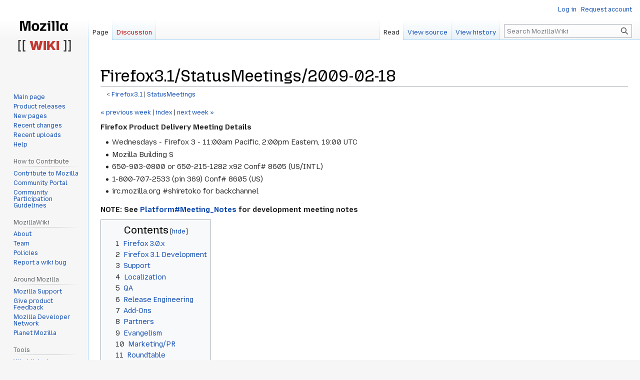

--- FILE ---
content_type: text/html; charset=UTF-8
request_url: http://wiki.mozilla.org/Firefox3.1/StatusMeetings/2009-02-18
body_size: 8094
content:
<!DOCTYPE html>
<html class="client-nojs" lang="en" dir="ltr">
<head>
<meta charset="UTF-8"/>
<title>Firefox3.1/StatusMeetings/2009-02-18 - MozillaWiki</title>
<script>document.documentElement.className="client-js";RLCONF={"wgBreakFrames":false,"wgSeparatorTransformTable":["",""],"wgDigitTransformTable":["",""],"wgDefaultDateFormat":"dmy","wgMonthNames":["","January","February","March","April","May","June","July","August","September","October","November","December"],"wgRequestId":"928b536829ed5dc081451f78","wgCSPNonce":false,"wgCanonicalNamespace":"","wgCanonicalSpecialPageName":false,"wgNamespaceNumber":0,"wgPageName":"Firefox3.1/StatusMeetings/2009-02-18","wgTitle":"Firefox3.1/StatusMeetings/2009-02-18","wgCurRevisionId":129308,"wgRevisionId":129308,"wgArticleId":27067,"wgIsArticle":true,"wgIsRedirect":false,"wgAction":"view","wgUserName":null,"wgUserGroups":["*"],"wgCategories":[],"wgPageContentLanguage":"en","wgPageContentModel":"wikitext","wgRelevantPageName":"Firefox3.1/StatusMeetings/2009-02-18","wgRelevantArticleId":27067,"wgIsProbablyEditable":false,"wgRelevantPageIsProbablyEditable":false,"wgRestrictionEdit":[],"wgRestrictionMove":[],
"wgPageFormsTargetName":null,"wgPageFormsAutocompleteValues":[],"wgPageFormsAutocompleteOnAllChars":false,"wgPageFormsFieldProperties":[],"wgPageFormsCargoFields":[],"wgPageFormsDependentFields":[],"wgPageFormsCalendarValues":[],"wgPageFormsCalendarParams":[],"wgPageFormsCalendarHTML":null,"wgPageFormsGridValues":[],"wgPageFormsGridParams":[],"wgPageFormsContLangYes":null,"wgPageFormsContLangNo":null,"wgPageFormsContLangMonths":[],"wgPageFormsHeightForMinimizingInstances":800,"wgPageFormsShowOnSelect":[],"wgPageFormsScriptPath":"/extensions/PageForms","edgValues":null,"wgPageFormsEDSettings":null,"wgAmericanDates":false,"wgMFDisplayWikibaseDescriptions":{"search":false,"nearby":false,"watchlist":false,"tagline":false},"wgVector2022PreviewPages":[]};RLSTATE={"site.styles":"ready","user.styles":"ready","user":"ready","user.options":"loading","skins.vector.styles.legacy":"ready"};RLPAGEMODULES=["site","mediawiki.page.ready","mediawiki.toc","skins.vector.legacy.js","ext.Bugzilla"];</script>
<script>(RLQ=window.RLQ||[]).push(function(){mw.loader.implement("user.options@12s5i",function($,jQuery,require,module){mw.user.tokens.set({"patrolToken":"+\\","watchToken":"+\\","csrfToken":"+\\"});});});</script>
<link rel="stylesheet" href="/load.php?lang=en&amp;modules=skins.vector.styles.legacy&amp;only=styles&amp;skin=vector"/>
<script async="" src="/load.php?lang=en&amp;modules=startup&amp;only=scripts&amp;raw=1&amp;skin=vector"></script>
<meta name="ResourceLoaderDynamicStyles" content=""/>
<link rel="stylesheet" href="/load.php?lang=en&amp;modules=site.styles&amp;only=styles&amp;skin=vector"/>
<meta name="generator" content="MediaWiki 1.39.10"/>
<meta name="format-detection" content="telephone=no"/>
<meta name="viewport" content="width=1000"/>
<link rel="icon" href="/images/favicon.ico"/>
<link rel="search" type="application/opensearchdescription+xml" href="/opensearch_desc.php" title="MozillaWiki (en)"/>
<link rel="EditURI" type="application/rsd+xml" href="https://wiki.mozilla.org/api.php?action=rsd"/>
<link rel="alternate" type="application/atom+xml" title="MozillaWiki Atom feed" href="/index.php?title=Special:RecentChanges&amp;feed=atom"/>
</head>
<body class="mediawiki ltr sitedir-ltr mw-hide-empty-elt ns-0 ns-subject page-Firefox3_1_StatusMeetings_2009-02-18 rootpage-Firefox3_1 skin-vector action-view skin-vector-legacy vector-feature-language-in-header-enabled vector-feature-language-in-main-page-header-disabled vector-feature-language-alert-in-sidebar-disabled vector-feature-sticky-header-disabled vector-feature-sticky-header-edit-disabled vector-feature-table-of-contents-disabled vector-feature-visual-enhancement-next-disabled"><div id="mw-page-base" class="noprint"></div>
<div id="mw-head-base" class="noprint"></div>
<div id="content" class="mw-body" role="main">
	<a id="top"></a>
	<div id="siteNotice"></div>
	<div class="mw-indicators">
	</div>
	<h1 id="firstHeading" class="firstHeading mw-first-heading"><span class="mw-page-title-main">Firefox3.1/StatusMeetings/2009-02-18</span></h1>
	<div id="bodyContent" class="vector-body">
		<div id="siteSub" class="noprint">From MozillaWiki</div>
		<div id="contentSub"><span class="subpages">&lt; <a href="/Firefox3.1" class="mw-redirect" title="Firefox3.1">Firefox3.1</a>&lrm; | <a href="/Firefox3.1/StatusMeetings" class="mw-redirect" title="Firefox3.1/StatusMeetings">StatusMeetings</a></span></div>
		<div id="contentSub2"></div>
		
		<div id="jump-to-nav"></div>
		<a class="mw-jump-link" href="#mw-head">Jump to navigation</a>
		<a class="mw-jump-link" href="#searchInput">Jump to search</a>
		<div id="mw-content-text" class="mw-body-content mw-content-ltr" lang="en" dir="ltr"><div class="mw-parser-output"><p><small><a href="/Firefox3.1/StatusMeetings/2009-02-11" title="Firefox3.1/StatusMeetings/2009-02-11">&#171; previous week</a> | <a href="/Firefox3.1/StatusMeetings" class="mw-redirect" title="Firefox3.1/StatusMeetings">index</a> | <a href="/Firefox3.1/StatusMeetings/2009-02-25" title="Firefox3.1/StatusMeetings/2009-02-25">next week &#187;</a></small>
</p><p><b>Firefox Product Delivery Meeting Details</b>
</p>
<ul><li>Wednesdays - Firefox 3 - 11:00am Pacific, 2:00pm Eastern, 19:00 UTC</li>
<li>Mozilla Building S</li>
<li>650-903-0800 or 650-215-1282 x92 Conf# 8605 (US/INTL)</li>
<li>1-800-707-2533 (pin 369) Conf# 8605 (US)</li>
<li>irc.mozilla.org #shiretoko for backchannel</li></ul>
<p><b>NOTE: See <a href="/Platform#Meeting_Notes" title="Platform">Platform#Meeting_Notes</a> for development meeting notes</b>
</p>
<div id="toc" class="toc" role="navigation" aria-labelledby="mw-toc-heading"><input type="checkbox" role="button" id="toctogglecheckbox" class="toctogglecheckbox" style="display:none" /><div class="toctitle" lang="en" dir="ltr"><h2 id="mw-toc-heading">Contents</h2><span class="toctogglespan"><label class="toctogglelabel" for="toctogglecheckbox"></label></span></div>
<ul>
<li class="toclevel-1 tocsection-1"><a href="#Firefox_3.0.x"><span class="tocnumber">1</span> <span class="toctext">Firefox 3.0.x</span></a></li>
<li class="toclevel-1 tocsection-2"><a href="#Firefox_3.1_Development"><span class="tocnumber">2</span> <span class="toctext">Firefox 3.1 Development</span></a></li>
<li class="toclevel-1 tocsection-3"><a href="#Support"><span class="tocnumber">3</span> <span class="toctext">Support</span></a></li>
<li class="toclevel-1 tocsection-4"><a href="#Localization"><span class="tocnumber">4</span> <span class="toctext">Localization</span></a></li>
<li class="toclevel-1 tocsection-5"><a href="#QA"><span class="tocnumber">5</span> <span class="toctext">QA</span></a></li>
<li class="toclevel-1 tocsection-6"><a href="#Release_Engineering"><span class="tocnumber">6</span> <span class="toctext">Release Engineering</span></a></li>
<li class="toclevel-1 tocsection-7"><a href="#Add-Ons"><span class="tocnumber">7</span> <span class="toctext">Add-Ons</span></a></li>
<li class="toclevel-1 tocsection-8"><a href="#Partners"><span class="tocnumber">8</span> <span class="toctext">Partners</span></a></li>
<li class="toclevel-1 tocsection-9"><a href="#Evangelism"><span class="tocnumber">9</span> <span class="toctext">Evangelism</span></a></li>
<li class="toclevel-1 tocsection-10"><a href="#Marketing/PR"><span class="tocnumber">10</span> <span class="toctext">Marketing/PR</span></a></li>
<li class="toclevel-1 tocsection-11"><a href="#Roundtable"><span class="tocnumber">11</span> <span class="toctext">Roundtable</span></a></li>
</ul>
</div>

<h2><span class="mw-headline" id="Firefox_3.0.x">Firefox 3.0.x</span></h2>
<ul><li><b><a href="/Releases/Firefox_3.0.7" title="Releases/Firefox 3.0.7">Firefox 3.0.7</a></b>
<ul><li>Need to re-spin tomorrow to pick up another security fix</li>
<li>This pushes the release a couple of days at least</li>
<li>Will know more on final and beta release days as QA tests</li></ul></li>
<li><b><a href="/Releases/Firefox_3.0.8" title="Releases/Firefox 3.0.8">Firefox 3.0.8</a></b>
<ul><li>Aiming for mid-April release</li></ul></li></ul>
<h2><span class="mw-headline" id="Firefox_3.1_Development">Firefox 3.1 Development</span></h2>
<p><b>Development Update</b>
</p>
<ul><li>full <a href="/Platform/2009-02-17" title="Platform/2009-02-17">platform meeting notes</a> available from yesterday</li>
<li>down to ~5 outstanding <a rel="nofollow" class="external text" href="https://bugzilla.mozilla.org/buglist.cgi?query_format=advanced&amp;field0-0-0=flagtypes.name&amp;type0-0-0=equals&amp;value0-0-0=blocking-firefox3.1%3F&amp;field0-0-1=flagtypes.name&amp;type0-0-1=equals&amp;value0-0-1=blocking1.9.1%3F">blocker nominations</a>, will keep this list triaged daily</li>
<li>at <a rel="nofollow" class="external text" href="https://bugzilla.mozilla.org/buglist.cgi?query_format=advanced&amp;resolution=---&amp;field0-0-0=flagtypes.name&amp;type0-0-0=equals&amp;value0-0-0=blocking-firefox3.1%2B&amp;field0-0-1=flagtypes.name&amp;type0-0-1=equals&amp;value0-0-1=blocking1.9.1%2B">139 blockers without fixes</a> for final ship, with an average find-fix rate of 20 blockers/week</li>
<li>9 blockers left for b3</li>
<li>those blockers are being actively worked and pushed on while we wait for b3</li></ul>
<p><b>Daily users (weekly average across versions)</b>
</p>
<ul><li>3.1b2 - 360k</li>
<li>Shiretoko - 10k</li>
<li>Minefield - 8k</li></ul>
<p><b><a href="/Releases/Firefox_3.1b3" title="Releases/Firefox 3.1b3">Beta 3</a></b>
</p>
<ul><li>note that we'll be using a <a rel="nofollow" class="external text" href="https://bugzilla.mozilla.org/show_bug.cgi?id=468197">new mechanism for build naming</a> for this beta</li>
<li><a href="/Releases/Firefox_3.1b3/RRRT" title="Releases/Firefox 3.1b3/RRRT"> Firefox 3.1 Beta3 RRRT page</a> is ready to go</li></ul>
<h2><span class="mw-headline" id="Support">Support</span></h2>
<ul><li>Support 3.1 numbers: 19 threads out of 2034 (0.9%)
<ul><li>AVG-caused breaking enter button in location bar is still top issue.</li></ul></li>
<li>.NET in useragent also affects third party extension sites which can serve the wrong extension version or say not compatible: i.e. Google toolbar.</li>
<li>What could cause dictionaries to disappear?  Some users have trouble with spell checker that installing a dictionary fixes.
<ul><li>Axel wonders if this is a 3.0.x installed over 2.x deal due to the change from myspell -&gt; hunspell in 3.0</li>
<li>we need someone from QA to ensure that an install-over (not upgrade) from 2.0.0.11 -&gt; 3.0.0x</li></ul></li></ul>
<h2><span class="mw-headline" id="Localization">Localization</span></h2>
<ul><li><a rel="nofollow" class="external text" href="https://bugzilla.mozilla.org/buglist.cgi?query_format=advanced&amp;classification=Client+Software&amp;classification=Components&amp;product=Core&amp;product=Firefox&amp;product=Toolkit&amp;chfieldto=Now&amp;field0-0-0=resolution&amp;type0-0-0=changedafter&amp;value0-0-0=2009-01-01&amp;field0-0-1=resolution&amp;type0-0-1=nowordssubstr&amp;value0-0-1=FIXED+DUPLICATE+INVALID+WONTFIX+WORKSFORME+INCOMPLETE&amp;field1-0-0=keywords&amp;type1-0-0=substring&amp;value1-0-0=late-l10n&amp;field1-1-0=keywords&amp;type1-1-0=nowords&amp;value1-1-0=verified1.9.1+fixed1.9.1">6 string freeze breakers</a>, only 2 of which are fixed</li></ul>
<h2><span class="mw-headline" id="QA">QA</span></h2>
<ul><li><a rel="nofollow" class="external text" href="https://wiki.mozilla.org/QA#Website_Testing">Financial Institution</a> page is up.  Please signup to test on Firefox 3.1 nightlies! (Drop a mail to hskupin@mozilla.com for now)
<ul><li>Tip: If websites are not rendering or loading correctly on the nightlies, be sure to <a rel="nofollow" class="external text" href="http://support.mozilla.com/en-US/kb/Websites+or+add-ons+incorrectly+report+incompatible+browser">follow these steps</a> first before reporting a bug.</li>
<li><b>Q: We are starting to see websites that are not supported on beta 2.  What's the best way to report this list and to who? </b></li></ul></li>
<li>Firefox 3.1 Feature testing <a rel="nofollow" class="external text" href="http://spreadsheets.google.com/ccc?key=pnyCb4cp33faqpi709iEhcA&amp;hl=en">progress</a>:
<ul><li>Testplans (93% completed)</li>
<li>Testcases (91% completed)</li></ul></li>
<li><a rel="nofollow" class="external text" href="https://bugzilla.mozilla.org/buglist.cgi?query_format=advanced&amp;short_desc_type=allwordssubstr&amp;short_desc=&amp;long_desc_type=allwordssubstr&amp;long_desc=&amp;bug_file_loc_type=allwordssubstr&amp;bug_file_loc=&amp;status_whiteboard_type=allwordssubstr&amp;status_whiteboard=&amp;keywords_type=anywords&amp;keywords=verified1.9.1&amp;emailtype1=substring&amp;email1=&amp;emailassigned_to2=1&amp;emailreporter2=1&amp;emailqa_contact2=1&amp;emailtype2=substring&amp;email2=&amp;bugidtype=include&amp;bug_id=&amp;votes=&amp;chfieldfrom=-7d&amp;chfieldto=Now&amp;chfield=keywords&amp;chfieldvalue=verified1.9.1&amp;cmdtype=doit&amp;order=Reuse+same+sort+as+last+time&amp;known_name=1.9.1Branch+VERI+FIXED+last+1+weeks&amp;query_based_on=1.9.1Branch+VERI+FIXED+last+1+weeks&amp;field0-0-0=noop&amp;type0-0-0=noop&amp;value0-0-0=">32 1.9.1 bugs</a> verified last week</li>
<li><a rel="nofollow" class="external text" href="https://wiki.mozilla.org/QA/Firefox3.1/TestPlan/Beta3">Beta 3 testplan</a> pending builds</li>
<li><a rel="nofollow" class="external text" href="https://wiki.mozilla.org/QA/Firefox3/TestPlan/MajorUpdate/Results:3.0.6_fx3.1b3">Fx3.0.7 -&gt; 3.1b3 MU Trial Run testplan</a> pending builds</li></ul>
<h2><span class="mw-headline" id="Release_Engineering">Release Engineering</span></h2>
<ul><li>No news.</li></ul>
<h2><span class="mw-headline" id="Add-Ons">Add-Ons</span></h2>
<ul><li>Fx 3.1 compatibility email sent last week to top 500 developers not yet on 3.1.</li>
<li>Expanding editorial team</li>
<li>Conduit</li></ul>
<h2><span class="mw-headline" id="Partners">Partners</span></h2>
<ul><li>As a follow-up to last week's discussion on AVG <a rel="nofollow" class="external text" href="https://bugzilla.mozilla.org/show_bug.cgi?id=475653">bug 475653</a>, we've been talking with the dev group who has prepped a fix and will be shipping shortly. Version 8.0 and below of SafeSearch will be nominated for blocklisting in 3.1.</li></ul>
<h2><span class="mw-headline" id="Evangelism">Evangelism</span></h2>
<h2><span id="Marketing.2FPR"></span><span class="mw-headline" id="Marketing/PR">Marketing/PR</span></h2>
<h2><span class="mw-headline" id="Roundtable">Roundtable</span></h2>
<!-- 
NewPP limit report
Cached time: 20260129054518
Cache expiry: 86400
Reduced expiry: false
Complications: [show‐toc]
CPU time usage: 0.012 seconds
Real time usage: 0.018 seconds
Preprocessor visited node count: 50/1000000
Post‐expand include size: 64/2097152 bytes
Template argument size: 12/2097152 bytes
Highest expansion depth: 3/100
Expensive parser function count: 0/100
Unstrip recursion depth: 0/20
Unstrip post‐expand size: 0/5000000 bytes
-->
<!--
Transclusion expansion time report (%,ms,calls,template)
100.00%    3.136      1 Template:Bug
100.00%    3.136      1 -total
-->

<!-- Saved in parser cache with key wiki:pcache:idhash:27067-0!canonical and timestamp 20260129054518 and revision id 129308.
 -->
</div>
<div class="printfooter" data-nosnippet="">Retrieved from "<a dir="ltr" href="https://wiki.mozilla.org/index.php?title=Firefox3.1/StatusMeetings/2009-02-18&amp;oldid=129308">https://wiki.mozilla.org/index.php?title=Firefox3.1/StatusMeetings/2009-02-18&amp;oldid=129308</a>"</div></div>
		<div id="catlinks" class="catlinks catlinks-allhidden" data-mw="interface"></div>
	</div>
</div>

<div id="mw-navigation">
	<h2>Navigation menu</h2>
	<div id="mw-head">
		

<nav id="p-personal" class="vector-menu mw-portlet mw-portlet-personal vector-user-menu-legacy" aria-labelledby="p-personal-label" role="navigation"  >
	<h3
		id="p-personal-label"
		
		class="vector-menu-heading "
	>
		<span class="vector-menu-heading-label">Personal tools</span>
	</h3>
	<div class="vector-menu-content">
		
		<ul class="vector-menu-content-list"><li id="pt-login" class="mw-list-item"><a href="/index.php?title=Special:UserLogin&amp;returnto=Firefox3.1%2FStatusMeetings%2F2009-02-18" title="You are encouraged to log in; however, it is not mandatory [o]" accesskey="o"><span>Log in</span></a></li><li id="pt-createaccount" class="mw-list-item"><a href="/Special:RequestAccount" title="You are encouraged to create an account and log in; however, it is not mandatory"><span>Request account</span></a></li></ul>
		
	</div>
</nav>

		<div id="left-navigation">
			

<nav id="p-namespaces" class="vector-menu mw-portlet mw-portlet-namespaces vector-menu-tabs vector-menu-tabs-legacy" aria-labelledby="p-namespaces-label" role="navigation"  >
	<h3
		id="p-namespaces-label"
		
		class="vector-menu-heading "
	>
		<span class="vector-menu-heading-label">Namespaces</span>
	</h3>
	<div class="vector-menu-content">
		
		<ul class="vector-menu-content-list"><li id="ca-nstab-main" class="selected mw-list-item"><a href="/Firefox3.1/StatusMeetings/2009-02-18" title="View the content page [c]" accesskey="c"><span>Page</span></a></li><li id="ca-talk" class="new mw-list-item"><a href="/index.php?title=Talk:Firefox3.1/StatusMeetings/2009-02-18&amp;action=edit&amp;redlink=1" rel="discussion" title="Discussion about the content page (page does not exist) [t]" accesskey="t"><span>Discussion</span></a></li></ul>
		
	</div>
</nav>

			

<nav id="p-variants" class="vector-menu mw-portlet mw-portlet-variants emptyPortlet vector-menu-dropdown" aria-labelledby="p-variants-label" role="navigation"  >
	<input type="checkbox"
		id="p-variants-checkbox"
		role="button"
		aria-haspopup="true"
		data-event-name="ui.dropdown-p-variants"
		class="vector-menu-checkbox"
		aria-labelledby="p-variants-label"
	/>
	<label
		id="p-variants-label"
		 aria-label="Change language variant"
		class="vector-menu-heading "
	>
		<span class="vector-menu-heading-label">English</span>
	</label>
	<div class="vector-menu-content">
		
		<ul class="vector-menu-content-list"></ul>
		
	</div>
</nav>

		</div>
		<div id="right-navigation">
			

<nav id="p-views" class="vector-menu mw-portlet mw-portlet-views vector-menu-tabs vector-menu-tabs-legacy" aria-labelledby="p-views-label" role="navigation"  >
	<h3
		id="p-views-label"
		
		class="vector-menu-heading "
	>
		<span class="vector-menu-heading-label">Views</span>
	</h3>
	<div class="vector-menu-content">
		
		<ul class="vector-menu-content-list"><li id="ca-view" class="selected mw-list-item"><a href="/Firefox3.1/StatusMeetings/2009-02-18"><span>Read</span></a></li><li id="ca-viewsource" class="mw-list-item"><a href="/index.php?title=Firefox3.1/StatusMeetings/2009-02-18&amp;action=edit" title="This page is protected.&#10;You can view its source [e]" accesskey="e"><span>View source</span></a></li><li id="ca-history" class="mw-list-item"><a href="/index.php?title=Firefox3.1/StatusMeetings/2009-02-18&amp;action=history" title="Past revisions of this page [h]" accesskey="h"><span>View history</span></a></li></ul>
		
	</div>
</nav>

			

<nav id="p-cactions" class="vector-menu mw-portlet mw-portlet-cactions emptyPortlet vector-menu-dropdown" aria-labelledby="p-cactions-label" role="navigation"  title="More options" >
	<input type="checkbox"
		id="p-cactions-checkbox"
		role="button"
		aria-haspopup="true"
		data-event-name="ui.dropdown-p-cactions"
		class="vector-menu-checkbox"
		aria-labelledby="p-cactions-label"
	/>
	<label
		id="p-cactions-label"
		
		class="vector-menu-heading "
	>
		<span class="vector-menu-heading-label">More</span>
	</label>
	<div class="vector-menu-content">
		
		<ul class="vector-menu-content-list"></ul>
		
	</div>
</nav>

			
<div id="p-search" role="search" class="vector-search-box-vue  vector-search-box-show-thumbnail vector-search-box-auto-expand-width vector-search-box">
	<div>
			<h3 >
				<label for="searchInput">Search</label>
			</h3>
		<form action="/index.php" id="searchform"
			class="vector-search-box-form">
			<div id="simpleSearch"
				class="vector-search-box-inner"
				 data-search-loc="header-navigation">
				<input class="vector-search-box-input"
					 type="search" name="search" placeholder="Search MozillaWiki" aria-label="Search MozillaWiki" autocapitalize="sentences" title="Search MozillaWiki [f]" accesskey="f" id="searchInput"
				>
				<input type="hidden" name="title" value="Special:Search">
				<input id="mw-searchButton"
					 class="searchButton mw-fallbackSearchButton" type="submit" name="fulltext" title="Search the pages for this text" value="Search">
				<input id="searchButton"
					 class="searchButton" type="submit" name="go" title="Go to a page with this exact name if it exists" value="Go">
			</div>
		</form>
	</div>
</div>

		</div>
	</div>
	

<div id="mw-panel">
	<div id="p-logo" role="banner">
		<a class="mw-wiki-logo" href="/Main_Page"
			title="Visit the main page"></a>
	</div>
	

<nav id="p-navigation" class="vector-menu mw-portlet mw-portlet-navigation vector-menu-portal portal" aria-labelledby="p-navigation-label" role="navigation"  >
	<h3
		id="p-navigation-label"
		
		class="vector-menu-heading "
	>
		<span class="vector-menu-heading-label">Navigation</span>
	</h3>
	<div class="vector-menu-content">
		
		<ul class="vector-menu-content-list"><li id="n-mainpage-description" class="mw-list-item"><a href="/Main_Page" title="Visit the main page [z]" accesskey="z"><span>Main page</span></a></li><li id="n-Product-releases" class="mw-list-item"><a href="/Releases"><span>Product releases</span></a></li><li id="n-newpages" class="mw-list-item"><a href="/Special:NewPages"><span>New pages</span></a></li><li id="n-recentchanges" class="mw-list-item"><a href="/Special:RecentChanges" title="A list of recent changes in the wiki [r]" accesskey="r"><span>Recent changes</span></a></li><li id="n-Recent-uploads" class="mw-list-item"><a href="/Special:NewFiles"><span>Recent uploads</span></a></li><li id="n-Help" class="mw-list-item"><a href="/MozillaWiki:Help" title="The place to find out"><span>Help</span></a></li></ul>
		
	</div>
</nav>

	

<nav id="p-How_to_Contribute" class="vector-menu mw-portlet mw-portlet-How_to_Contribute vector-menu-portal portal" aria-labelledby="p-How_to_Contribute-label" role="navigation"  >
	<h3
		id="p-How_to_Contribute-label"
		
		class="vector-menu-heading "
	>
		<span class="vector-menu-heading-label">How to Contribute</span>
	</h3>
	<div class="vector-menu-content">
		
		<ul class="vector-menu-content-list"><li id="n-Contribute-to-Mozilla" class="mw-list-item"><a href="/Contribute"><span>Contribute to Mozilla</span></a></li><li id="n-Community-Portal" class="mw-list-item"><a href="//community.mozilla.org" rel="nofollow"><span>Community Portal</span></a></li><li id="n-Community-Participation-Guidelines" class="mw-list-item"><a href="//www.mozilla.org/en-US/about/governance/policies/participation/" rel="nofollow"><span>Community Participation Guidelines</span></a></li></ul>
		
	</div>
</nav>


<nav id="p-MozillaWiki" class="vector-menu mw-portlet mw-portlet-MozillaWiki vector-menu-portal portal" aria-labelledby="p-MozillaWiki-label" role="navigation"  >
	<h3
		id="p-MozillaWiki-label"
		
		class="vector-menu-heading "
	>
		<span class="vector-menu-heading-label">MozillaWiki</span>
	</h3>
	<div class="vector-menu-content">
		
		<ul class="vector-menu-content-list"><li id="n-About" class="mw-list-item"><a href="/MozillaWiki:About"><span>About</span></a></li><li id="n-Team" class="mw-list-item"><a href="/MozillaWiki:Team"><span>Team</span></a></li><li id="n-Policies" class="mw-list-item"><a href="/MozillaWiki:Policies"><span>Policies</span></a></li><li id="n-Report-a-wiki-bug" class="mw-list-item"><a href="//bugzilla.mozilla.org/enter_bug.cgi?product=Websites&amp;component=wiki.mozilla.org" rel="nofollow"><span>Report a wiki bug</span></a></li></ul>
		
	</div>
</nav>


<nav id="p-Around_Mozilla" class="vector-menu mw-portlet mw-portlet-Around_Mozilla vector-menu-portal portal" aria-labelledby="p-Around_Mozilla-label" role="navigation"  >
	<h3
		id="p-Around_Mozilla-label"
		
		class="vector-menu-heading "
	>
		<span class="vector-menu-heading-label">Around Mozilla</span>
	</h3>
	<div class="vector-menu-content">
		
		<ul class="vector-menu-content-list"><li id="n-Mozilla-Support" class="mw-list-item"><a href="//support.mozilla.org/" rel="nofollow"><span>Mozilla Support</span></a></li><li id="n-Give-product-Feedback" class="mw-list-item"><a href="//connect.mozilla.org/" rel="nofollow"><span>Give product Feedback</span></a></li><li id="n-Mozilla-Developer-Network" class="mw-list-item"><a href="//developer.mozilla.org/" rel="nofollow"><span>Mozilla Developer Network</span></a></li><li id="n-Planet-Mozilla" class="mw-list-item"><a href="//planet.mozilla.org/" rel="nofollow"><span>Planet Mozilla</span></a></li></ul>
		
	</div>
</nav>


<nav id="p-tb" class="vector-menu mw-portlet mw-portlet-tb vector-menu-portal portal" aria-labelledby="p-tb-label" role="navigation"  >
	<h3
		id="p-tb-label"
		
		class="vector-menu-heading "
	>
		<span class="vector-menu-heading-label">Tools</span>
	</h3>
	<div class="vector-menu-content">
		
		<ul class="vector-menu-content-list"><li id="t-whatlinkshere" class="mw-list-item"><a href="/Special:WhatLinksHere/Firefox3.1/StatusMeetings/2009-02-18" title="A list of all wiki pages that link here [j]" accesskey="j"><span>What links here</span></a></li><li id="t-recentchangeslinked" class="mw-list-item"><a href="/Special:RecentChangesLinked/Firefox3.1/StatusMeetings/2009-02-18" rel="nofollow" title="Recent changes in pages linked from this page [k]" accesskey="k"><span>Related changes</span></a></li><li id="t-specialpages" class="mw-list-item"><a href="/Special:SpecialPages" title="A list of all special pages [q]" accesskey="q"><span>Special pages</span></a></li><li id="t-print" class="mw-list-item"><a href="javascript:print();" rel="alternate" title="Printable version of this page [p]" accesskey="p"><span>Printable version</span></a></li><li id="t-permalink" class="mw-list-item"><a href="/index.php?title=Firefox3.1/StatusMeetings/2009-02-18&amp;oldid=129308" title="Permanent link to this revision of this page"><span>Permanent link</span></a></li><li id="t-info" class="mw-list-item"><a href="/index.php?title=Firefox3.1/StatusMeetings/2009-02-18&amp;action=info" title="More information about this page"><span>Page information</span></a></li></ul>
		
	</div>
</nav>

	
</div>

</div>

<footer id="footer" class="mw-footer" role="contentinfo" >
	<ul id="footer-info">
	<li id="footer-info-lastmod"> This page was last edited on 18 February 2009, at 20:25.</li>
</ul>

	<ul id="footer-places">
	<li id="footer-places-privacy"><a href="/MozillaWiki:Privacy_policy">Privacy policy</a></li>
	<li id="footer-places-about"><a href="/MozillaWiki:About">About MozillaWiki</a></li>
	<li id="footer-places-mobileview"><a href="https://wiki.mozilla.org/index.php?title=Firefox3.1/StatusMeetings/2009-02-18&amp;mobileaction=toggle_view_mobile" class="noprint stopMobileRedirectToggle">Mobile view</a></li>
</ul>

	<ul id="footer-icons" class="noprint">
	<li id="footer-poweredbyico"><a href="https://www.mediawiki.org/"><img src="/resources/assets/poweredby_mediawiki_88x31.png" alt="Powered by MediaWiki" srcset="/resources/assets/poweredby_mediawiki_132x47.png 1.5x, /resources/assets/poweredby_mediawiki_176x62.png 2x" width="88" height="31" loading="lazy"/></a></li>
</ul>

</footer>

<script>(RLQ=window.RLQ||[]).push(function(){mw.config.set({"wgPageParseReport":{"limitreport":{"cputime":"0.012","walltime":"0.018","ppvisitednodes":{"value":50,"limit":1000000},"postexpandincludesize":{"value":64,"limit":2097152},"templateargumentsize":{"value":12,"limit":2097152},"expansiondepth":{"value":3,"limit":100},"expensivefunctioncount":{"value":0,"limit":100},"unstrip-depth":{"value":0,"limit":20},"unstrip-size":{"value":0,"limit":5000000},"timingprofile":["100.00%    3.136      1 Template:Bug","100.00%    3.136      1 -total"]},"cachereport":{"timestamp":"20260129054518","ttl":86400,"transientcontent":false}}});mw.config.set({"wgBackendResponseTime":299});});</script>
</body>
</html>